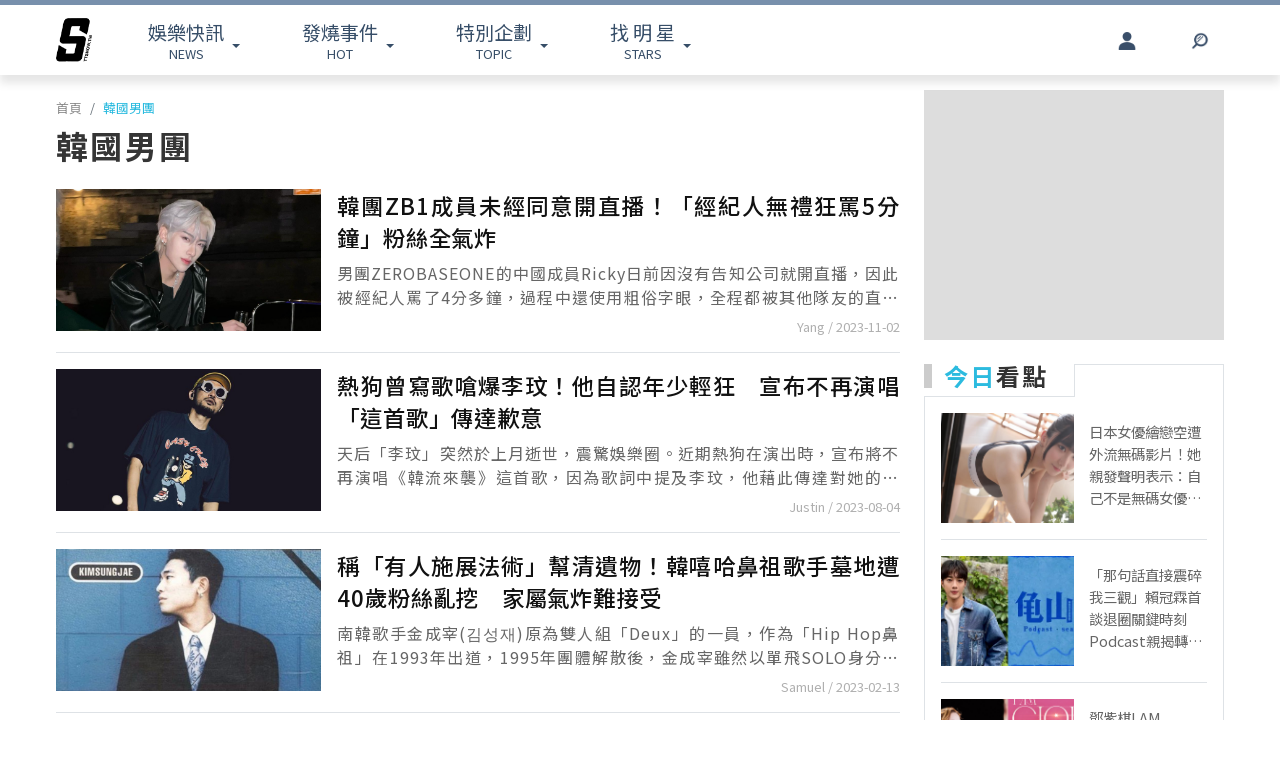

--- FILE ---
content_type: text/html; charset=UTF-8
request_url: https://www.ttshow.tw/tag/%E9%9F%93%E5%9C%8B%E7%94%B7%E5%9C%98
body_size: 11189
content:
<!DOCTYPE html>
<html lang="zh-tw">

<head>
    <title>搜尋標籤：韓國男團 ｜ 台灣達人秀 TTshow</title>
    <meta charset="UTF-8">
    <meta name="viewport"
        content="width=device-width, initial-scale=1" />
    <meta content=”yes” name=”apple-mobile-web-app-capable”>
    <meta name='dailymotion-domain-verification' content='dm10f6pwj3r2oiixz' />
    <link rel="dns-prefetch" href="//fonts.googleapis.com" />
    <link rel="dns-prefetch" href="//fonts.gstatic.com">
    <link rel="dns-prefetch" href="//www.googletagmanager.com">
    <link rel="preconnect" href="//fonts.gstatic.com/" crossorigin>
    <link rel="preconnect" href="//fonts.googleapis.com" crossorigin>
    <link rel="preconnect" href="//adservice.google.com/">
    <link rel="preconnect" href="//www.googletagservices.com/">
    <link rel="preconnect" href="//tpc.googlesyndication.com/">
    <link rel="preconnect" href="//img.ttshow.tw/">
    <link rel="shortcut icon" href="https://www.ttshow.tw/favicon.ico">
    <meta name="author" content="台灣達人秀TTshow">
    <meta name="source" content="台灣達人秀TTshow" />
    <meta name="image" content="https://img.ttshow.tw/images/push.jpg" />
    <meta property="article:publisher" content="台灣達人秀TTshow" />
    <meta property="fb:admins" content="251305151547796" />
    <meta property="fb:app_id" content="498835631061933" />
    <meta property="fb:pages" content="251305151547796,1451168738483395" />

    
    <link rel="canonical" href="https://www.ttshow.tw/tag/韓國男團" />
<meta name='dailymotion-domain-verification' content='dm10f6pwj3r2oiixz' />
<meta property="og:site_name" content="台灣達人秀TTshow" />
<meta property="og:url" content="https://www.ttshow.tw/tag/韓國男團" />
<meta property="og:title" content="搜尋標籤：韓國男團 ｜ 台灣達人秀 TTshow" />
<meta property="og:description" content="男團ZEROBASEONE的中國成員Ricky日前因沒有告知公司就開直播，因此被經紀人罵了4分多鐘，過程中還使用粗俗字眼，全程都被其他隊友的直播收音進去，引起粉絲對經紀公司的不滿。" />
<meta property="og:image" content="https://img.ttshow.tw/images/author/Yang/021首(16).jpg">
<meta property="og:image:alt" content="韓團ZB1成員未經同意開直播！「經紀人無禮狂罵5分鐘」粉絲全氣炸" />
<meta property="og:type" content="article" />
<meta property="og:locale" content="zh_TW" />
<meta name="keywords" content="韓國男團新聞" />
<meta name="description" content="韓國男團相關內容。男團ZEROBASEONE的中國成員Ricky日前因沒有告知公司就開直播，因此被經紀人罵了4分多鐘，過程中還使用粗俗字眼，全程都被其他隊友的直播收音進去，引起粉絲對經紀公司的不滿。" />
    <link href="https://cdnjs.cloudflare.com/ajax/libs/bootstrap-v4-rtl/4.5.2-1/css/bootstrap.min.css" rel="stylesheet"
        type="text/css">

    <!-- Place css here-->
    <link href="https://www.ttshow.tw/assets/css/stylesheet.css?v=2.5.0" rel="stylesheet"
        type="text/css">

    <!-- Google Tag Manager -->
    <script>
        (function (w, d, s, l, i) {
            w[l] = w[l] || [];
            w[l].push({
                'gtm.start': new Date().getTime(),
                event: 'gtm.js'
            });
            var f = d.getElementsByTagName(s)[0],
                j = d.createElement(s),
                dl = l != 'dataLayer' ? '&l=' + l : '';
            j.async = true;
            j.src =
                'https://www.googletagmanager.com/gtm.js?id=' + i + dl;
            f.parentNode.insertBefore(j, f);
        })(window, document, 'script', 'dataLayer', 'GTM-PQNHB86');

    </script>
    <!-- End Google Tag Manager -->
</head>

<body>
    <!--TOP Button-->
    <button type="button" id="BackTop" class="toTop-arrow" aria-hidden="true" disabled></button>
    <!-- Google Tag Manager (noscript) -->
    <noscript><iframe src="https://www.googletagmanager.com/ns.html?id=GTM-PQNHB86" height="0" width="0"
            style="display:none;visibility:hidden"></iframe></noscript>
    <!-- End Google Tag Manager (noscript) -->
    <!--廣告預留區塊 970x250刊頭-->
<div id="ad_article_c0" class="container">
        <!-- /127396897/ttshow_article_top -->
                <div id='div-gpt-ad-1660128392511-0' class="d-md-block d-none">
            <script>
                googletag.cmd.push(function() { googletag.display('div-gpt-ad-1660128392511-0'); });
            </script>
        </div>
        </div>
<header id="stealth" class="bg-white w-100">
    <nav class="navbar navbar-expand-lg navbar-light container custom-container-width pl-3 pr-0">
        <a class="navbar-brand brand mt-sm-0 mt-1" href="/" aria-label="arrow"></a>
                <ul class="sf-menu col-7 m-0 p-0 d-sm-block d-none">
            <li>
                <span class="sf-with-ul"><b>娛樂快訊</b><br>NEWS</span>
                <ul>
                                        <li><a href="https://www.ttshow.tw/channel/news">娛樂動態</a></li>
                                        <li><a href="https://www.ttshow.tw/channel/kol">網紅</a></li>
                                        <li><a href="https://www.ttshow.tw/channel/jkstars">日韓</a></li>
                                        <li><a href="https://www.ttshow.tw/channel/topic">專題企劃</a></li>
                                        <li><a href="https://www.ttshow.tw/channel/popular">熱榜話題</a></li>
                                        <li><a href="https://www.ttshow.tw/channel/movie">影劇熱點</a></li>
                                        <li><a href="https://www.ttshow.tw/channel/marketing">行銷專欄</a></li>
                                        <li><a href="https://www.ttshow.tw/channel/Fashion">時尚</a></li>
                                        <li><a href="https://www.ttshow.tw/channel/sports">體育</a></li>
                                    </ul>
            </li>
            <li>
                <span class="sf-with-ul"><b>發燒事件</b><br>HOT</span>
                <ul>
                    <li><a href="https://www.ttshow.tw/hotnews/daily">本日</a></li>
                    <li><a href="https://www.ttshow.tw/hotnews/weekly">本週</a></li>
                    <li><a href="https://www.ttshow.tw/hotnews/monthly">本月</a></li>
                </ul>
            </li>
            <li>
                <span class="sf-with-ul"><b>特別企劃</b><br>TOPIC</span>
                <ul>
                                        <li><a target="_blank" rel="noopener" href="https://project.ttshow.tw/coverstory">Sissue封面人物</a></li>
                                                        </ul>
            </li>
            <li>
                <a href="https://www.ttshow.tw/celebrities" class="sf-with-ul"><b>找 明 星</b><br>STARS</a>
                <ul></ul>
            </li>
        </ul>
        <ul class="col-2 sociallist pt-3 d-lg-flex d-none justify-content-end">
                        <li class="nav-link py-4">
                <a id="userLogin" title="Facebook Login" class="icon fbuser"></a>
            </li>
                        <!-- <li class="nav-link py-4">
                <a target="_blank" rel="noopener" title="Facebook" href="https://www.facebook.com/wwwttshow/"
                    class="icon fb" target="_blank"></a>
            </li>
            <li class="nav-link py-4">
                <a target="_blank" rel="noopener" title="Instagram" href="https://www.instagram.com/ttshow.tw/"
                    class="icon ig" target="_blank"></a>
            </li>
            <li class="nav-link py-4">
                <a target="_blank" rel="noopener" title="Youtube" href="https://www.youtube.com/c/TaiwanTalentShow/"
                    class="icon yt" target="_blank"></a>
            </li>
            <li class="nav-link py-4">
                <a rel="noopener" title="RSS" href="https://www.ttshow.tw/rss" class="rss"></a>
            </li> -->
        </ul>
        
                <ul class="sf-menu search col-1 d-sm-block d-none">
            <li>
                <span class="sf-with-ul">
                    <p class="icon search" aria-hidden="true"></p>
                </span>
                <ul>
                    <li>
                        <!--search bar-->
                        <form action="https://www.ttshow.tw/search" class="d-flex" method="get">
                            <input name="q" class="form-control" type="text" placeholder="搜尋" aria-label="請輸入關鍵字">
                            <button type="submit" aria-label="搜尋"><img src="https://www.ttshow.tw/assets/img/search.svg" alt="search"></button>
                        </form>
                    </li>
                </ul>
            </li>
        </ul>
    </nav>
</header>

<div id="FBLogin">
    <div class="fbLogin-mask"></div>
    <div class="fbLogin-login">
        <div class="fbLogin-login-inner">
            <button class="fbLogin-close">
                <img src="https://www.ttshow.tw/assets/img/login-close.png" alt="" class="w-100">
            </button>     
            <button class="fbLogin-btn" onclick="window.location.href='https://www.ttshow.tw/sso/facebook'">
                <svg viewBox="0 0 213 213" preserveAspectRatio="xMinYMin" class="fb_button_svg_logo login_fb_logo single_button_svg_logo"><path d="M90,212v-75h-27v-31h27v-25q0,-40 40,-40q15,0 24,2v26h-14q-16,0 -16,16v21h30l-5,31h-27v75a106 106,0,1,0,-32 0" class="f_logo_circle" fill="white"></path><path d="M90,212v-75h-27v-31h27v-25q0,-40 40,-40q15,0 24,2v26h-14q-16,0 -16,16v21h30l-5,31h-27v75a106 106,1,0,1,-32 0" class="f_logo_f" fill="#1a77f2"></path></svg>
                以 Facebook 帳號登入
            </button>
            <input type="checkbox" class="fbLogin-checkbox" id="fbLogin-checkbox" checked>
            <label for="fbLogin-checkbox" class="fbLogin-label">
                登入即同意
                <a href="https://www.ttshow.tw/policies" target="_blank">服務條款/隱私權政策/policies</a>
            </label>
        </div>
    </div>
</div>

    
<main id="category">
    <div class="container custom-container-width latest">
        <div class="row">
            <div class="col-lg col-xl px-0 pl-lg-3 pr-lg-0">
                <nav aria-label="breadcrumb">
                    <!--麵包屑-->
                    <ol class="breadcrumb bg-white pl-xl-0 pl-lg-3 pl-3 py-0 my-2">
                                                                        <li class="breadcrumb-item"><a href="https://www.ttshow.tw" class="toindex">首頁</a>
                        </li>
                                                <li class="breadcrumb-item active" aria-current="page"><a
                                href="https://www.ttshow.tw/tag/%E9%9F%93%E5%9C%8B%E7%94%B7%E5%9C%98">韓國男團</a>
                        </li>
                    </ol>
                </nav>
                <h1 class="ml-xl-0 ml-lg-3 ml-3"><span class="prefix"></span>韓國男團</h1>
                <div class="group px-3 pl-lg-3 pr-lg-0 px-xl-0">
                                        <section class="border-bottom py-3">
                        <div class="row pr-0 m-0">
                            <a href="https://www.ttshow.tw/article/104544" class="album col-sm-4 col-5 pl-sm-0 pr-sm-3 px-0">
                                <img src="https://www.ttshow.tw/assets/img/loading.gif" class="w-100 lazyload"
                                    data-src="https://img.ttshow.tw/images/author/Yang/021首(16).jpg" alt="韓團ZB1成員未經同意開直播！「經紀人無禮狂罵5分鐘」粉絲全氣炸">
                            </a>
                            <div class="col-sm-8 col-7 px-sm-0 pl-3 pr-0">
                                <a href="https://www.ttshow.tw/article/104544" title="韓團ZB1成員未經同意開直播！「經紀人無禮狂罵5分鐘」粉絲全氣炸">
                                    <h2 class="mb-sm-2 mb-2">韓團ZB1成員未經同意開直播！「經紀人無禮狂罵5分鐘」粉絲全氣炸</h2>
                                </a>
                                <p class="mb-2">男團ZEROBASEONE的中國成員Ricky日前因沒有告知公司就開直播，因此被經紀人罵了4分多鐘，過程中還使用粗俗字眼，全程都被其他隊友的直播收音進去，引起粉絲對經紀公司的不滿。</p>
                                <span class="post-date">Yang / 2023-11-02</span>
                            </div>
                        </div>
                    </section>
                                        <section class="border-bottom py-3">
                        <div class="row pr-0 m-0">
                            <a href="https://www.ttshow.tw/article/103191" class="album col-sm-4 col-5 pl-sm-0 pr-sm-3 px-0">
                                <img src="https://www.ttshow.tw/assets/img/loading.gif" class="w-100 lazyload"
                                    data-src="https://img.ttshow.tw/images/author/Justin/1-1 (1).jpg" alt="熱狗曾寫歌嗆爆李玟！他自認年少輕狂　宣布不再演唱「這首歌」傳達歉意">
                            </a>
                            <div class="col-sm-8 col-7 px-sm-0 pl-3 pr-0">
                                <a href="https://www.ttshow.tw/article/103191" title="熱狗曾寫歌嗆爆李玟！他自認年少輕狂　宣布不再演唱「這首歌」傳達歉意">
                                    <h2 class="mb-sm-2 mb-2">熱狗曾寫歌嗆爆李玟！他自認年少輕狂　宣布不再演唱「這首歌」傳達歉意</h2>
                                </a>
                                <p class="mb-2">天后「李玟」突然於上月逝世，震驚娛樂圈。近期熱狗在演出時，宣布將不再演唱《韓流來襲》這首歌，因為歌詞中提及李玟，他藉此傳達對她的歉意，表示當年不懂事，專挑當紅明星寫歌來Diss。</p>
                                <span class="post-date">Justin / 2023-08-04</span>
                            </div>
                        </div>
                    </section>
                                        <section class="border-bottom py-3">
                        <div class="row pr-0 m-0">
                            <a href="https://www.ttshow.tw/article/99447" class="album col-sm-4 col-5 pl-sm-0 pr-sm-3 px-0">
                                <img src="https://www.ttshow.tw/assets/img/loading.gif" class="w-100 lazyload"
                                    data-src="https://img.ttshow.tw/images/author/samuel/02135 (1).jpg" alt="稱「有人施展法術」幫清遺物！韓嘻哈鼻祖歌手墓地遭40歲粉絲亂挖　家屬氣炸難接受">
                            </a>
                            <div class="col-sm-8 col-7 px-sm-0 pl-3 pr-0">
                                <a href="https://www.ttshow.tw/article/99447" title="稱「有人施展法術」幫清遺物！韓嘻哈鼻祖歌手墓地遭40歲粉絲亂挖　家屬氣炸難接受">
                                    <h2 class="mb-sm-2 mb-2">稱「有人施展法術」幫清遺物！韓嘻哈鼻祖歌手墓地遭40歲粉絲亂挖　家屬氣炸難接受</h2>
                                </a>
                                <p class="mb-2">南韓歌手金成宰(김성재)原為雙人組「Deux」的一員，作為「Hip Hop鼻祖」在1993年出道，1995年團體解散後，金成宰雖然以單飛SOLO身分再出發，但怎料出道舞台結束當晚他竟離奇死亡，得年23歲，至今仍是留下謎團！然而根據韓國媒體報導，近日有一名40歲的粉絲居然毀壞金成宰的墓地，並且還向警方辯稱</p>
                                <span class="post-date">Samuel / 2023-02-13</span>
                            </div>
                        </div>
                    </section>
                                        <section class="border-bottom py-3">
                        <div class="row pr-0 m-0">
                            <a href="https://www.ttshow.tw/article/89602" class="album col-sm-4 col-5 pl-sm-0 pr-sm-3 px-0">
                                <img src="https://www.ttshow.tw/assets/img/loading.gif" class="w-100 lazyload"
                                    data-src="https://img.ttshow.tw/images/author/Yang/063首(2).jpg" alt="節目班底爆熱戀韓團男星！「超大咖壁咚喇舌」身份曝　小S嚇傻：請受我一拜">
                            </a>
                            <div class="col-sm-8 col-7 px-sm-0 pl-3 pr-0">
                                <a href="https://www.ttshow.tw/article/89602" title="節目班底爆熱戀韓團男星！「超大咖壁咚喇舌」身份曝　小S嚇傻：請受我一拜">
                                    <h2 class="mb-sm-2 mb-2">節目班底爆熱戀韓團男星！「超大咖壁咚喇舌」身份曝　小S嚇傻：請受我一拜</h2>
                                </a>
                                <p class="mb-2">小S近日在節目《小姐不熙娣》再度大展主持功力，每次播出都成功掀起不少話題，像是日前她就與來賓聊到戀愛經驗，其中一位固定班底「筱筱」就爆料自己曾經與大咖韓團成員交往，對方的真實身分讓小S驚訝不已！</p>
                                <span class="post-date">Yang / 2022-04-06</span>
                            </div>
                        </div>
                    </section>
                                        <section class="border-bottom py-3">
                        <div class="row pr-0 m-0">
                            <a href="https://www.ttshow.tw/article/89449" class="album col-sm-4 col-5 pl-sm-0 pr-sm-3 px-0">
                                <img src="https://www.ttshow.tw/assets/img/loading.gif" class="w-100 lazyload"
                                    data-src="https://img.ttshow.tw/images/author/Lauren/FotoJet - 2022-03-30T140927_386.jpg" alt="男團DKZ七位成員介紹！《語意錯誤》朴宰燦爆紅　新成員「濃妝照」掀議">
                            </a>
                            <div class="col-sm-8 col-7 px-sm-0 pl-3 pr-0">
                                <a href="https://www.ttshow.tw/article/89449" title="男團DKZ七位成員介紹！《語意錯誤》朴宰燦爆紅　新成員「濃妝照」掀議">
                                    <h2 class="mb-sm-2 mb-2">男團DKZ七位成員介紹！《語意錯誤》朴宰燦爆紅　新成員「濃妝照」掀議</h2>
                                </a>
                                <p class="mb-2">男團DKZ自成員朴宰燦出演BL韓劇《語意錯誤》後，整個團體的聲勢起飛，就連2020年推出的專輯歌曲也重新進入音源榜上，DKZ近期新增3名成員，以下關於各成員的介紹，有興趣的你一定不能錯過！</p>
                                <span class="post-date">Lauren / 2022-03-30</span>
                            </div>
                        </div>
                    </section>
                                        <section class="border-bottom py-3">
                        <div class="row pr-0 m-0">
                            <a href="https://www.ttshow.tw/article/89432" class="album col-sm-4 col-5 pl-sm-0 pr-sm-3 px-0">
                                <img src="https://www.ttshow.tw/assets/img/loading.gif" class="w-100 lazyload"
                                    data-src="https://img.ttshow.tw/images/author/adonis/20220329-002.jpg" alt="新專輯預售量破200萬！NCT DREAM對粉絲一片丹心　回歸展驚人成長">
                            </a>
                            <div class="col-sm-8 col-7 px-sm-0 pl-3 pr-0">
                                <a href="https://www.ttshow.tw/article/89432" title="新專輯預售量破200萬！NCT DREAM對粉絲一片丹心　回歸展驚人成長">
                                    <h2 class="mb-sm-2 mb-2">新專輯預售量破200萬！NCT DREAM對粉絲一片丹心　回歸展驚人成長</h2>
                                </a>
                                <p class="mb-2">去年才以出道五年來的首張正規專輯達成三百萬張銷售為職涯寫下里程碑的南韓人氣團體NCT DREAM，時隔10個月帶著正規二輯《Glitch Mode》襲捲歌壇</p>
                                <span class="post-date">Adonis / 2022-03-29</span>
                            </div>
                        </div>
                    </section>
                                        <section class="border-bottom py-3">
                        <div class="row pr-0 m-0">
                            <a href="https://www.ttshow.tw/article/81521" class="album col-sm-4 col-5 pl-sm-0 pr-sm-3 px-0">
                                <img src="https://www.ttshow.tw/assets/img/loading.gif" class="w-100 lazyload"
                                    data-src="https://img.ttshow.tw/images/author/Hogan/654FotoJet.jpg" alt="全員隔離中仍得1位！Seventeen為「假裝在表演現場」出盡法寶">
                            </a>
                            <div class="col-sm-8 col-7 px-sm-0 pl-3 pr-0">
                                <a href="https://www.ttshow.tw/article/81521" title="全員隔離中仍得1位！Seventeen為「假裝在表演現場」出盡法寶">
                                    <h2 class="mb-sm-2 mb-2">全員隔離中仍得1位！Seventeen為「假裝在表演現場」出盡法寶</h2>
                                </a>
                                <p class="mb-2">韓國男團SEVENTEEN自2015年出道，成員包括S.coups、淨漢、Hoshi、圓佑、WOOZI、DK、珉奎、勝寛、Dino、Joshua、Vernon、Jun及The 8，成員們參與每一張專輯的作詞、作曲及編舞，因此被冠上「自給自足偶像」的美譽。</p>
                                <span class="post-date">Hogan / 2021-06-26</span>
                            </div>
                        </div>
                    </section>
                                        <section class="border-bottom py-3">
                        <div class="row pr-0 m-0">
                            <a href="https://www.ttshow.tw/article/81029" class="album col-sm-4 col-5 pl-sm-0 pr-sm-3 px-0">
                                <img src="https://www.ttshow.tw/assets/img/loading.gif" class="w-100 lazyload"
                                    data-src="https://img.ttshow.tw/images/author/Hogan/3Fot7oJet.jpg" alt="機車騎士車禍倒下！粉絲親眼捕捉SJ東海「暖心幫忙事蹟」韓網瘋傳">
                            </a>
                            <div class="col-sm-8 col-7 px-sm-0 pl-3 pr-0">
                                <a href="https://www.ttshow.tw/article/81029" title="機車騎士車禍倒下！粉絲親眼捕捉SJ東海「暖心幫忙事蹟」韓網瘋傳">
                                    <h2 class="mb-sm-2 mb-2">機車騎士車禍倒下！粉絲親眼捕捉SJ東海「暖心幫忙事蹟」韓網瘋傳</h2>
                                </a>
                                <p class="mb-2">韓國男團Super Junior（SJ）出道多年，從2005年出道以來，就以堅強的團魂，以及極具個人魅力的風格，吸引了一票粉絲喜愛。各成員除了有高度的「反轉魅力」外，心地也非常善良，像是最近成員東海就被粉絲捕獲熱心幫助發生車禍的騎士，暖心行為感動粉絲。</p>
                                <span class="post-date">Hogan / 2021-06-12</span>
                            </div>
                        </div>
                    </section>
                                        <section class="border-bottom py-3">
                        <div class="row pr-0 m-0">
                            <a href="https://www.ttshow.tw/article/77905" class="album col-sm-4 col-5 pl-sm-0 pr-sm-3 px-0">
                                <img src="https://www.ttshow.tw/assets/img/loading.gif" class="w-100 lazyload"
                                    data-src="https://img.ttshow.tw/images/author/ken/FotoJet韓團.jpg" alt="被問「怎麼少一人」？SHINee珉豪 機智「暖心對答」    逼哭全網！">
                            </a>
                            <div class="col-sm-8 col-7 px-sm-0 pl-3 pr-0">
                                <a href="https://www.ttshow.tw/article/77905" title="被問「怎麼少一人」？SHINee珉豪 機智「暖心對答」    逼哭全網！">
                                    <h2 class="mb-sm-2 mb-2">被問「怎麼少一人」？SHINee珉豪 機智「暖心對答」    逼哭全網！</h2>
                                </a>
                                <p class="mb-2">韓國男子團體SHINee成員溫流、KEY、珉豪和泰民，近期被安排與小朋友們一起觀賞影片，也因為小朋友們年紀都只有9歲到13歲，說話時總是天真無邪，而觀看影片時其中一位11歲的小妹妹問了一句「少了一個人？」，珉豪也機智的暖心回覆，讓粉絲們看了都哭成一片。</p>
                                <span class="post-date">ken / 2021-03-07</span>
                            </div>
                        </div>
                    </section>
                                        <section class="border-bottom py-3">
                        <div class="row pr-0 m-0">
                            <a href="https://www.ttshow.tw/article/77678" class="album col-sm-4 col-5 pl-sm-0 pr-sm-3 px-0">
                                <img src="https://www.ttshow.tw/assets/img/loading.gif" class="w-100 lazyload"
                                    data-src="https://img.ttshow.tw/images/author/Hogan/Fot786oJet.jpg" alt="德國主持人狠酸「BTS和新冠肺炎一樣爛」！網砲轟：種族歧視">
                            </a>
                            <div class="col-sm-8 col-7 px-sm-0 pl-3 pr-0">
                                <a href="https://www.ttshow.tw/article/77678" title="德國主持人狠酸「BTS和新冠肺炎一樣爛」！網砲轟：種族歧視">
                                    <h2 class="mb-sm-2 mb-2">德國主持人狠酸「BTS和新冠肺炎一樣爛」！網砲轟：種族歧視</h2>
                                </a>
                                <p class="mb-2">南韓大勢男團防彈少年團（BTS）由Jin、SUGA、j-hope、RM、Jimin、V、Jung Kook等七名成員，雖然出道只有7年，不過憑藉著魅力及才華紅遍全世界。不過葡萄牙知名的喜劇演員Rui Unas曾透露自己完全不知道防彈少年團，近日又有一名德國主持人在訪問中語帶歧視地表示：「BTS和新冠肺炎一樣爛」。</p>
                                <span class="post-date">Hogan / 2021-02-28</span>
                            </div>
                        </div>
                    </section>
                                        <section class="border-bottom py-3">
                        <div class="row pr-0 m-0">
                            <a href="https://www.ttshow.tw/article/77461" class="album col-sm-4 col-5 pl-sm-0 pr-sm-3 px-0">
                                <img src="https://www.ttshow.tw/assets/img/loading.gif" class="w-100 lazyload"
                                    data-src="https://img.ttshow.tw/images/author/Hogan/642FotoJet.jpg" alt="約滿就解散？成員說「不」！GOT7驚喜曝新歌MV：我們回來了">
                            </a>
                            <div class="col-sm-8 col-7 px-sm-0 pl-3 pr-0">
                                <a href="https://www.ttshow.tw/article/77461" title="約滿就解散？成員說「不」！GOT7驚喜曝新歌MV：我們回來了">
                                    <h2 class="mb-sm-2 mb-2">約滿就解散？成員說「不」！GOT7驚喜曝新歌MV：我們回來了</h2>
                                </a>
                                <p class="mb-2">韓國人氣男團GOT7（갓세븐）與JYP娛樂的專屬合約要結束，在本年度的「金唱片頒獎典禮」是合約期內最後一個團體活動。之前爆出JYP娛樂創辦人兼製作人朴軫永，接連和Mark、bambam以及珍榮，互相取消追蹤對方的社群網站。不過Got7曾直言不會解散，而最近他們的確合體送驚喜給粉絲。</p>
                                <span class="post-date">Hogan / 2021-02-21</span>
                            </div>
                        </div>
                    </section>
                                        <section class="border-bottom py-3">
                        <div class="row pr-0 m-0">
                            <a href="https://www.ttshow.tw/article/77217" class="album col-sm-4 col-5 pl-sm-0 pr-sm-3 px-0">
                                <img src="https://www.ttshow.tw/assets/img/loading.gif" class="w-100 lazyload"
                                    data-src="https://img.ttshow.tw/images/author/Hogan/Fot008oJet.jpg" alt="韓團成員親自投票！「臉蛋天才」車銀優連續3年獲選最帥偶像">
                            </a>
                            <div class="col-sm-8 col-7 px-sm-0 pl-3 pr-0">
                                <a href="https://www.ttshow.tw/article/77217" title="韓團成員親自投票！「臉蛋天才」車銀優連續3年獲選最帥偶像">
                                    <h2 class="mb-sm-2 mb-2">韓團成員親自投票！「臉蛋天才」車銀優連續3年獲選最帥偶像</h2>
                                </a>
                                <p class="mb-2">韓團ASTRO的成員車銀優，在出演了戲劇《我的ID是江南美人》後，因為出色的外貌迅速竄紅，還被封為「臉蛋天才」。最近在偶像歌手之間的互相投票調查之中，他被其他藝人評選為「最帥偶像」。</p>
                                <span class="post-date">Hogan / 2021-02-13</span>
                            </div>
                        </div>
                    </section>
                                        <section class="border-bottom py-3">
                        <div class="row pr-0 m-0">
                            <a href="https://www.ttshow.tw/article/76400" class="album col-sm-4 col-5 pl-sm-0 pr-sm-3 px-0">
                                <img src="https://www.ttshow.tw/assets/img/loading.gif" class="w-100 lazyload"
                                    data-src="https://img.ttshow.tw/images/author/Hogan/Fo824toJet.jpg" alt="GOT7合約結束不續約　JYP娛樂著手「野獸偶像」2PM回歸">
                            </a>
                            <div class="col-sm-8 col-7 px-sm-0 pl-3 pr-0">
                                <a href="https://www.ttshow.tw/article/76400" title="GOT7合約結束不續約　JYP娛樂著手「野獸偶像」2PM回歸">
                                    <h2 class="mb-sm-2 mb-2">GOT7合約結束不續約　JYP娛樂著手「野獸偶像」2PM回歸</h2>
                                </a>
                                <p class="mb-2">韓國人氣男團GOT7（갓세븐）在出席完本年度的「金唱片頒獎典禮」後，與JYP娛樂的專屬合約正式結束。JYP娛樂和GOT7團體成員開始了續約事宜的多方面討論，成員要求條件是要團體維持一起，但GOT7全體成員們最終仍決定不再和公司續約，決定離開JYP。</p>
                                <span class="post-date">Hogan / 2021-01-17</span>
                            </div>
                        </div>
                    </section>
                                        <section class="border-bottom py-3">
                        <div class="row pr-0 m-0">
                            <a href="https://www.ttshow.tw/article/76168" class="album col-sm-4 col-5 pl-sm-0 pr-sm-3 px-0">
                                <img src="https://www.ttshow.tw/assets/img/loading.gif" class="w-100 lazyload"
                                    data-src="https://img.ttshow.tw/images/author/Hogan/Fot989oJet.jpg" alt="與JYP娛樂合約結束？韓媒曝「GOT7去向」 成員：團體要一起">
                            </a>
                            <div class="col-sm-8 col-7 px-sm-0 pl-3 pr-0">
                                <a href="https://www.ttshow.tw/article/76168" title="與JYP娛樂合約結束？韓媒曝「GOT7去向」 成員：團體要一起">
                                    <h2 class="mb-sm-2 mb-2">與JYP娛樂合約結束？韓媒曝「GOT7去向」 成員：團體要一起</h2>
                                </a>
                                <p class="mb-2">韓國人氣男團GOT7（갓세븐）與JYP娛樂的專屬合約要結束，在本年度的「金唱片頒獎典禮」是合約期內最後一個團體活動。JYP娛樂和GOT7團體成員開始了續約事宜的多方面討論，雖然有1到2名成員表達可以續約，但要求條件是要團體維持一起。</p>
                                <span class="post-date">Hogan / 2021-01-10</span>
                            </div>
                        </div>
                    </section>
                                        <section class="border-bottom py-3">
                        <div class="row pr-0 m-0">
                            <a href="https://www.ttshow.tw/article/73041" class="album col-sm-4 col-5 pl-sm-0 pr-sm-3 px-0">
                                <img src="https://www.ttshow.tw/assets/img/loading.gif" class="w-100 lazyload"
                                    data-src="https://img.ttshow.tw/images/author/shelley/FotoJet(95).jpg" alt="為幫超「哈韓」愛女慶生  巴西爸爸做出「金正恩」生日蛋糕  網笑：有深仇大恨？">
                            </a>
                            <div class="col-sm-8 col-7 px-sm-0 pl-3 pr-0">
                                <a href="https://www.ttshow.tw/article/73041" title="為幫超「哈韓」愛女慶生  巴西爸爸做出「金正恩」生日蛋糕  網笑：有深仇大恨？">
                                    <h2 class="mb-sm-2 mb-2">為幫超「哈韓」愛女慶生  巴西爸爸做出「金正恩」生日蛋糕  網笑：有深仇大恨？</h2>
                                </a>
                                <p class="mb-2">巴西有一名女孩非常熱愛K-POP，所以爸爸打算在她生日的時候為她舉辦一個超級「韓風」的生日派對，不料卻鬧出一個天大笑話，連韓國網友都紛紛前來朝聖！</p>
                                <span class="post-date">Shelley / 2020-09-27</span>
                            </div>
                        </div>
                    </section>
                                    </div>
                <nav aria-label="Page navigation">
    <ul class="pagination justify-content-center mb-0 mt-3">
        
                <li class="page-item disabled"><span class="page-link">上一頁</span></li>
        
        
        <li class="page-item disabled"><span class="page-link" style="width:50px; text-align:center;">1</span></li>

        
                <li class="page-item"><a class="page-link" href="https://www.ttshow.tw/tag/%E9%9F%93%E5%9C%8B%E7%94%B7%E5%9C%98?page=2" rel="next">下一頁</a></li>
            </ul>
</nav>

            </div>
            <!--熱搜排行-->
            <aside class="col-lg-4 col-xl pl-xl-0 pr-xl-3 ml-lg-0 ml-xl-4 d-none d-lg-block" style="max-width:316px;">
                <div class="ad mb-4 mx-auto" style="width: 300px; height: 250px; background: #ddd">
                </div>
                <div class="ranking position-sticky" style="top:100px; left:0;">
                    <div class="row m-0">
                        <div class="title col-6 p-0 mr-0 border-bottom">
                            <p class="mb-2"><b>今日</b>看點</p>
                        </div>
                        <div class="col-6 p-0 m-0 border-bottom-0"></div>
                    </div>
                    <div class="border-top-0">
                                                <article class="item">
                            <div class="row border-bottom mx-3 py-3">
                                <div class="col-6 px-0">
                                    <a href="https://www.ttshow.tw/article/112702" class="album">
                                        <img class="h-100 lazyload" src="https://www.ttshow.tw/assets/img/loading.gif"
                                            data-src="https://img.ttshow.tw/images/author/CJ/1223(1).jpg" alt="日本女優繪戀空遭外流無碼影片！她親發聲明表示：自己不是無碼女優，影片是被第三者不正當外流">
                                    </a>
                                </div>
                                <div class="col pr-0">
                                    <a href="https://www.ttshow.tw/article/112702" title="日本女優繪戀空遭外流無碼影片！她親發聲明表示：自己不是無碼女優，影片是被第三者不正當外流">
                                        <h4 class="mt-2 overep4">日本女優繪戀空遭外流無碼影片！她親發聲明表示：自己不是無碼女優，影片是被第三者不正當外流</h4>
                                    </a>
                                </div>
                            </div>
                        </article>
                                                <article class="item">
                            <div class="row border-bottom mx-3 py-3">
                                <div class="col-6 px-0">
                                    <a href="https://www.ttshow.tw/article/112700" class="album">
                                        <img class="h-100 lazyload" src="https://www.ttshow.tw/assets/img/loading.gif"
                                            data-src="https://img.ttshow.tw/images/coco/888888888888(139).jpg" alt="「那句話直接震碎我三觀」賴冠霖首談退圈關鍵時刻 Podcast親揭轉身幕後的真實心聲">
                                    </a>
                                </div>
                                <div class="col pr-0">
                                    <a href="https://www.ttshow.tw/article/112700" title="「那句話直接震碎我三觀」賴冠霖首談退圈關鍵時刻 Podcast親揭轉身幕後的真實心聲">
                                        <h4 class="mt-2 overep4">「那句話直接震碎我三觀」賴冠霖首談退圈關鍵時刻 Podcast親揭轉身幕後的真實心聲</h4>
                                    </a>
                                </div>
                            </div>
                        </article>
                                                <article class="item">
                            <div class="row border-bottom mx-3 py-3">
                                <div class="col-6 px-0">
                                    <a href="https://www.ttshow.tw/article/112701" class="album">
                                        <img class="h-100 lazyload" src="https://www.ttshow.tw/assets/img/loading.gif"
                                            data-src="https://img.ttshow.tw/images/author/bey/gem.jpg" alt="鄧紫棋I AM GLORIA世界巡迴演唱會2.0—台北站 4/10、11、12臺北大巨蛋強勢登場 成大巨蛋首位香港歌手舉行個唱">
                                    </a>
                                </div>
                                <div class="col pr-0">
                                    <a href="https://www.ttshow.tw/article/112701" title="鄧紫棋I AM GLORIA世界巡迴演唱會2.0—台北站 4/10、11、12臺北大巨蛋強勢登場 成大巨蛋首位香港歌手舉行個唱">
                                        <h4 class="mt-2 overep4">鄧紫棋I AM GLORIA世界巡迴演唱會2.0—台北站 4/10、11、12臺北大巨蛋強勢登場 成大巨蛋首位香港歌手舉行個唱</h4>
                                    </a>
                                </div>
                            </div>
                        </article>
                                                <article class="item">
                            <div class="row border-bottom mx-3 py-3">
                                <div class="col-6 px-0">
                                    <a href="https://www.ttshow.tw/article/112699" class="album">
                                        <img class="h-100 lazyload" src="https://www.ttshow.tw/assets/img/loading.gif"
                                            data-src="https://img.ttshow.tw/images/coco/888888888888(138).jpg" alt="為減刑供出「一起吸毒的藝人」？南陽乳業外孫女黃荷娜涉毒案再掀風暴　演藝圈恐迎新一波大清查">
                                    </a>
                                </div>
                                <div class="col pr-0">
                                    <a href="https://www.ttshow.tw/article/112699" title="為減刑供出「一起吸毒的藝人」？南陽乳業外孫女黃荷娜涉毒案再掀風暴　演藝圈恐迎新一波大清查">
                                        <h4 class="mt-2 overep4">為減刑供出「一起吸毒的藝人」？南陽乳業外孫女黃荷娜涉毒案再掀風暴　演藝圈恐迎新一波大清查</h4>
                                    </a>
                                </div>
                            </div>
                        </article>
                                                <article class="item">
                            <div class="row border-bottom mx-3 py-3">
                                <div class="col-6 px-0">
                                    <a href="https://www.ttshow.tw/article/112703" class="album">
                                        <img class="h-100 lazyload" src="https://www.ttshow.tw/assets/img/loading.gif"
                                            data-src="https://img.ttshow.tw/images/coco/888888888888(140).jpg" alt="《Moving異能》第二季確定開拍卻宣布換角！李正河入伍無法回歸 「金奉皙」確定換角掀兩極熱議">
                                    </a>
                                </div>
                                <div class="col pr-0">
                                    <a href="https://www.ttshow.tw/article/112703" title="《Moving異能》第二季確定開拍卻宣布換角！李正河入伍無法回歸 「金奉皙」確定換角掀兩極熱議">
                                        <h4 class="mt-2 overep4">《Moving異能》第二季確定開拍卻宣布換角！李正河入伍無法回歸 「金奉皙」確定換角掀兩極熱議</h4>
                                    </a>
                                </div>
                            </div>
                        </article>
                                            </div>
                </div>
            </aside>
        </div>
    </div>
</main>

    <!--    PC版Footer-->
<footer class="d-lg-block d-none mt-5">
    <div class="container-fluid border-top p-5">
        <div class="container custom-container-width sitemap">
            <div class="row">
                <div class="col-4 text-center "><a href="/" class="brand" aria-label="arrow"></a></div>
                <div class="row col-8 w-100">
                    <div class="col-3">
                        <h5>娛樂快訊</h5>
                        <ul class="p-0 m-0">
                                                        <li><a href="https://www.ttshow.tw/channel/news">娛樂動態</a></li>
                                                        <li><a href="https://www.ttshow.tw/channel/kol">網紅</a></li>
                                                        <li><a href="https://www.ttshow.tw/channel/jkstars">日韓</a></li>
                                                        <li><a href="https://www.ttshow.tw/channel/topic">專題企劃</a></li>
                                                        <li><a href="https://www.ttshow.tw/channel/popular">熱榜話題</a></li>
                                                    </ul>
                    </div>
                    <div class="col-3">
                        <h5>特別企劃</h5>
                        <ul class="p-0 m-0">
                                                        <li><a target="_blank" rel="noopener" href="https://project.ttshow.tw/coverstory">Sissue封面人物</a></li>
                                                                                </ul>
                    </div>
                    <div class="col-3">
                        <h5>找明星</h5>
                        <ul class="p-0 m-0">
                            <li><a href="https://www.ttshow.tw/celebrities">找明星</a></li>
                        </ul>
                    </div>
                    <div class="col-3">
                        <h5>追蹤我們</h5>
                        <ul class="p-0 m-0">
                            <li><a href="https://www.ttshow.tw/rss"><span class="icon rss"></span>RSS</a></li>
                            <li><a href="https://www.facebook.com/wwwttshow/" target="_blank" rel="noopener"><span
                                        class="icon fb"></span>FACEBOOK</a></li>
                            <li><a href="https://twitter.com/ttshow_tw/" target="_blank" rel="noopener"><span
                                        class="icon tw"></span>TWITTER</a></li>
                            <li><a href="https://www.youtube.com/c/TaiwanTalentShow/" target="_blank"
                                    rel="noopener"><span class="icon yt"></span>YOUTUBE</a></li>
                            <li><a href="https://www.instagram.com/ttshow.tw/" target="_blank" rel="noopener"><span
                                        class="icon ig"></span>INSTAGRAM</a></li>
                        </ul>
                    </div>
                </div>
            </div>
        </div>
    </div>
    <div class="container-fluid py-3 px-4 footer">
        <div class="container">
            <div class="row">
                <ul class="col-6 pl-3 nav nav-pills">
                    <li class="pr-3"><a href="https://www.ttshow.tw/about" target="_blank">關於我們</a></li>
                    <li class="pr-3"><a href="https://www.ttshow.tw/contact" target="_blank">聯絡我們</a></li>
                    <li class="pr-3"><a href="https://www.supermedia.cool/contact?name=7&amp;utm_source=ttshow&amp;utm_medium=cms_footer" target="_blank">廣告合作</a></li>
                    <li class="pr-3"><a href="https://www.ttshow.tw/feedback" target="_blank">建議與回報</a></li>
                    <li class="pr-3"><a href="https://www.ttshow.tw/policies" target="_blank">服務條款</a></li>
                    <li class="pr-3"><a href="https://www.ttshow.tw/copyright" target="_blank">著作權聲明</a></li>
                    <li class="pr-3"><a href="https://www.104.com.tw/company/1a2x6bix6c" target="_blank" rel="noopener">加入團隊</a></li>
                </ul>
                <div class="col-6 text-right">Copyright © 2026. TTSHOW All Rights Reserved. 未經授權‧嚴禁轉載</div>
            </div>
        </div>
    </div>
</footer>

<!--    手機版footer-->
<footer class="d-lg-none d-block mt-5">
    <div class="container-fluid border-top pb-3 pt-2 px-3 sitemap text-center">
        <div class="text-center my-3"><a href="/" class="brand mt-0" aria-label="首頁"></a></div>
        <ul class="pl-3 nav nav-pills text-center">
            <li class="border-right"><a href="https://www.ttshow.tw/about" target="_blank">關於我們</a></li>
            <li class="border-right"><a href="https://www.ttshow.tw/contact" target="_blank">聯絡我們</a></li>
            <li class="border-right"><a href="https://www.supermedia.cool/contact?name=7&amp;utm_source=ttshow&amp;utm_medium=cms_footer" target="_blank">廣告合作</a></li>
            <li class=""><a href="https://www.ttshow.tw/feedback" target="_blank">建議與回報</a></li>
            <!-- <div class="clearfix"></div> -->
            <li class="border-right"><a href="https://www.ttshow.tw/policies" target="_blank">服務條款</a></li>
            <li class="border-right"><a href="https://www.ttshow.tw/copyright" target="_blank">著作權聲明</a></li>
            <li class=""><a href="https://www.104.com.tw/company/1a2x6bix6c" target="_blank" rel="noopener">加入團隊</a></li>
        </ul>
    </div>
    <div class="container-fluid py-3 px-4 footer">
        <div class="container text-center">
            Copyright © 2026. TTSHOW All Rights Reserved.<br>未經授權‧嚴禁轉載
        </div>
    </div>
</footer><script>(function(){function c(){var b=a.contentDocument||a.contentWindow.document;if(b){var d=b.createElement('script');d.innerHTML="window.__CF$cv$params={r:'9c217634ad13d806',t:'MTc2OTExMDE4Mw=='};var a=document.createElement('script');a.src='/cdn-cgi/challenge-platform/scripts/jsd/main.js';document.getElementsByTagName('head')[0].appendChild(a);";b.getElementsByTagName('head')[0].appendChild(d)}}if(document.body){var a=document.createElement('iframe');a.height=1;a.width=1;a.style.position='absolute';a.style.top=0;a.style.left=0;a.style.border='none';a.style.visibility='hidden';document.body.appendChild(a);if('loading'!==document.readyState)c();else if(window.addEventListener)document.addEventListener('DOMContentLoaded',c);else{var e=document.onreadystatechange||function(){};document.onreadystatechange=function(b){e(b);'loading'!==document.readyState&&(document.onreadystatechange=e,c())}}}})();</script></body>

<!-- ================================================== -->
<script defer type="application/javascript" src="//anymind360.com/js/3737/ats.js"></script>
<!-- v2.1版 升級3.4.1→3.6.1 -->
<script src="https://cdnjs.cloudflare.com/ajax/libs/jquery/3.6.1/jquery.min.js"></script>
<script src="https://cdnjs.cloudflare.com/ajax/libs/bootstrap-v4-rtl/4.3.1-0/js/bootstrap.min.js"></script>
<script src="https://www.ttshow.tw/assets/js/superfish.js?v=2.5.0"></script>
<script src="https://www.ttshow.tw/vendor/jquery/lazyload.min.js?v=2.5.0"></script>
<script id="base-inititalize">
    (function ($) {
        $.ttshow = "v2.5.0";
    }($));

    WebFontConfig = {
        google: {
            families: ['Noto Sans TC:400,500,700&display=swap']
        }
    };

    (function (d) {
        var wf = d.createElement('script'),
            s = d.scripts[0];
        wf.async = true;
        wf.src = "https://www.ttshow.tw/assets/js/webfontloader.js";
        s.parentNode.insertBefore(wf, s);
    })(document);

    //TOP Button js
    $(function () {
        $('#BackTop').click(function () {
            $('html,body').animate({
                scrollTop: 0
            }, 333);
        });
        $(window).scroll(function () {
            if ($(this).scrollTop() > 300) {
                $('#BackTop').fadeIn(222);
            } else {
                $('#BackTop').stop().fadeOut(222);
            }
        }).scroll();
    });
    //下拉選單js
    jQuery(document).ready(function () {
        jQuery('ul.sf-menu').superfish();
    });
    //手機版選單關閉鈕 js
    $('.navbar-toggler').on('click', function () {
        $('body').addClass('overflow-hidden');
    });
    $('#navbarToggleExternalContent>.onlogo').on('click', function () {
        $('.collapse').removeClass('show');
        $('body').removeClass('overflow-hidden');
    });

    //enable lazy load
    $("img.lazyload").lazyload();
</script>
<script src="https://www.ttshow.tw/assets/js/fb_login.js?v=2.5.0"></script>




<script type="application/ld+json" id="global">
    {
        "@context": "https://schema.org",
        "@type": "Organization",
        "name": "台灣達人秀",
        "alternateName": [
            "達人秀",
            "TTshow"
        ],
        "url": "https://www.ttshow.tw",
        "logo": "https://www.ttshow.tw/assets/img/show-logo.png",
        "contactPoint": {
            "@type": "ContactPoint",
            "telephone": "+886-2-77095168",
            "email": "service@supermedia.cool",
            "contactType": "customer service",
            "areaServed": "TW",
            "availableLanguage": ["Chinese"]
        },
        "sameAs": [
            "https://www.facebook.com/wwwttshow/",
            "https://www.instagram.com/ttshow.tw/",
            "https://www.youtube.com/channel/UCIECJyQ6meDyN-UnVHgXAMA/",
            "https://twitter.com/ttshow_tw/",
            "https://www.linkedin.com/company/supermedia/"
        ],
        "address": {
            "@type": "PostalAddress",
            "streetAddress": "復興北路337號13樓",
            "addressLocality": "松山區",
            "addressRegion": "臺北市",
            "postalCode": "105",
            "addressCountry": "TW"
        }
    }
</script>
<script type="application/ld+json" id="breadcrumbs">
    {"@context":"https:\/\/schema.org","@type":"BreadcrumbList","itemListElement":[{"@type":"ListItem","position":1,"item":{"@id":"https:\/\/www.ttshow.tw","name":"首頁"}},{"@type":"ListItem","position":2,"item":{"@id":"https:\/\/www.ttshow.tw\/tag\/%E9%9F%93%E5%9C%8B%E7%94%B7%E5%9C%98","name":"韓國男團"}}]}
</script>

</html>


--- FILE ---
content_type: text/html; charset=UTF-8
request_url: https://auto-load-balancer.likr.tw/api/get_client_ip.php
body_size: -136
content:
"3.16.129.198"